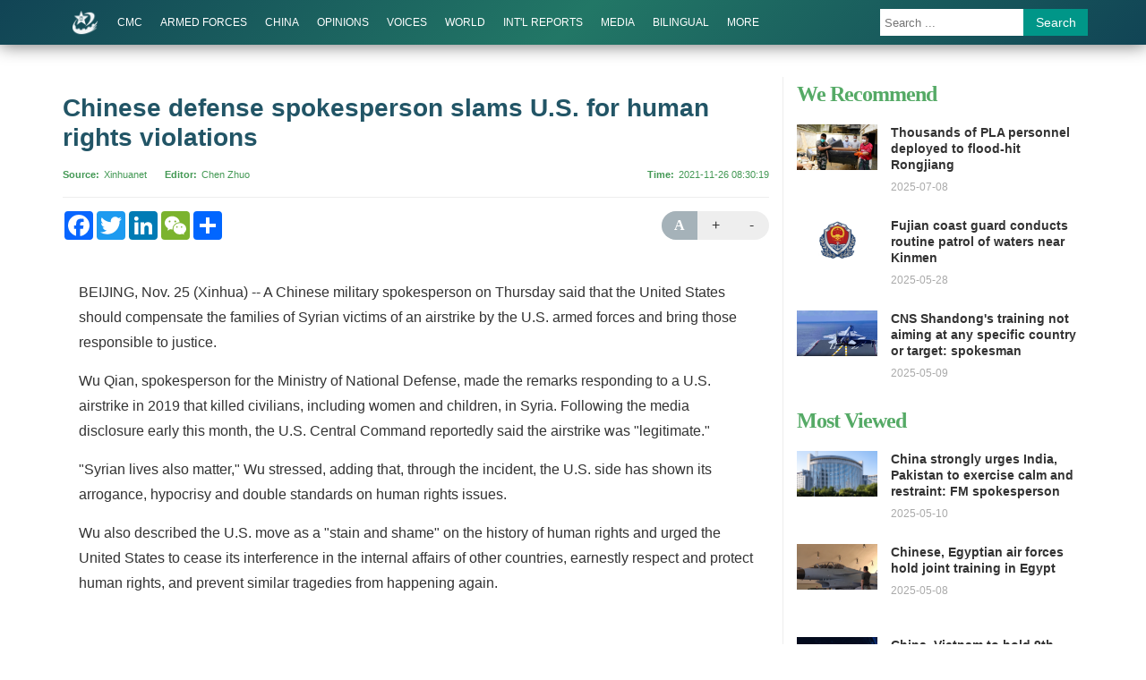

--- FILE ---
content_type: text/html
request_url: http://eng.chinamil.com.cn/VOICES/10110810.html
body_size: 8746
content:
 
<!doctype html>
<html lang="en">
<head>
    <meta charset="utf-8">
    <meta http-equiv="X-UA-Compatible" content="IE=edge">
	  <meta name="viewport" content="width=device-width, initial-scale=1, maximum-scale=1, user-scalable=no">
    <!-- 设置根目录路径 -->
    <meta id="domain" content="http://eng.chinamil.com.cn/material/">
    <!-- Set render engine for 360 browser -->
    <meta name="renderer" content="webkit">
    <!-- No Baidu Siteapp-->
    <meta http-equiv="Cache-Control" content="no-siteapp">
    <!-- Add to homescreen for Chrome on Android -->
    <meta name="mobile-web-app-capable" content="yes">
    <!--link rel="icon" sizes="192x192" href="http://eng.chinamil.com.cn/material/img/favicon.png"-->
    <!-- Add to homescreen for Safari on iOS -->
    <meta name="apple-mobile-web-app-capable" content="yes">
    <meta name="apple-mobile-web-app-status-bar-style" content="black">
	<!-- Add title for apple-mobile-web-app-title -->
	<meta name="apple-mobile-web-app-title" content="Military rescue forces rush to plane crash site"/>
	<!-- Tile icon for Win8 (180x180 + tile color) -->
    <meta name="msapplication-TileImage" content="=http://eng.chinamil.com.cn/material/img/favicon.png">
    <meta name="msapplication-TileColor" content="#FFFFFF">	
	<!-- Add Page Title -->
	<title>Chinese defense spokesperson slams U.S. for human rights violations - China Military</title>
	<!-- Add description and keyword-->
    <meta name="description" content="A Chinese military spokesperson on Thursday said that the United States should compensate the families of Syrian victims of an airstrike by the U.S. armed forces and bring those responsible to justice."/>
    <meta name="keywords" content="major">
	<link rel="stylesheet" href="http://eng.chinamil.com.cn/template/tenant207/t544/css/styles.css?v=1.0.6">
    <!--[if lt IE 10]>
    <script>var isltIE10 = true; </script>
    <![endif]-->
    <!--view-normal-->

    <!-- 统计详情 start-->
    <meta name="filetype" content="0" />
    <meta name="publishedtype" content="1" />
    <meta name="pagetype" content="1" />
    <meta name="catalogs" content="cbf-209793" id="node-id-path"/>
    <meta name="contentid" content="cbf-10110810" />
    <meta name="publishdate" content="2021-11-26"/>
    <meta name="author"  content="Chen Zhuo"/>
    <meta name="editor" content="Chen Zhuo"/>
    <meta name="reporter" content=""/>
    <!-- 统计详情 start-->

    <!-- 公共头部引入 -->
     <style>
  @font-face {
    font-family: 'icomoon';
    src: url('http://eng.chinamil.com.cn/material/fonts/icomoon.eot?v3lc3l');
    src: url('http://eng.chinamil.com.cn/material/fonts/icomoon.eot?v3lc3l#iefix') format('embedded-opentype'),
    url('http://eng.chinamil.com.cn/material/fonts/icomoon.woff?v3lc3l') format('woff'),
    url('http://eng.chinamil.com.cn/material/fonts/icomoon.svg?v3lc3l#icomoon') format('svg');
    font-weight: normal;
    font-style: normal;
  }
</style>
<link rel="icon" type="image/png" href='http://eng.chinamil.com.cn/favicon.ico'>
<script>
  // 判断shi是否是IE以下，是出现提示弹窗  对象不支持“prepend”属性或方法
  var temp = window.navigator.userAgent.toUpperCase()
  var charHead = temp.indexOf('MSIE')
  var charLast = temp.indexOf(';', charHead)
  var ieVersion = temp.substring(charHead, charLast)
  ieVersion = ieVersion.split(' ')[1]
  if (ieVersion < 11) {
    window.location.href = 'http://eng.chinamil.com.cn/ysym/Ibbgdtsy/index.html'
  }
  // document.write('<p style="margin: 0;padding: 10px 0;text-align: center;font-size: 16px;color: #333;background: #ececec">当前为试运行环境</p>')
</script>
<!--[if lt IE 9]>
<script src='http://eng.chinamil.com.cn/material/js/respond.min.js'></script>
<script src='http://eng.chinamil.com.cn/material/js/es5-sham.min.js'></script>
<script src='http://eng.chinamil.com.cn/material/js/es5-shim.min.js'></script>
<![endif]-->
<!-- make template id  558 name 公共头部引入 -->
<!-- make time 2023-05-19 08:03:59 -->
<!-- make template id  558 name 公共头部引入 -->

</head>
<body>
<!-- 头部 -->
    	<link rel="stylesheet" href="http://eng.chinamil.com.cn/material/css/comment.css?v=1.0.4">
<link rel="stylesheet" href="http://eng.chinamil.com.cn/template/tenant207/t543/css/header2.css">
  <div data-slot="articleNavigation">
   <div class="nav-main">
    <div class="container clearfix p-r-xs">
     	<a href="http://eng.chinamil.com.cn" class="brand">
            <img src="http://eng.chinamil.com.cn/template/tenant207/t543/img/brand.png" alt="ChinaMilitary" class="hidden-md-down">
            <svg width="30px" height="30px" viewBox="0 0 200 200" version="1.1" xmlns="http://www.w3.org/2000/svg"
             xmlns:xlink="http://www.w3.org/1999/xlink" id="chianmil-brand" class="visible-md-down">
             <g id="wall">
                <g>
                    <path fill="#FFF" d="M140.656,48.079c13.882,40.734-40.773,80.301-40.773,80.301c8.394-2.418,30.896-12.75,48.018-29.362
                        c20.779-20.167,34.943-48.188,23.107-64.704c-10.755-15.007-32.197-16.458-50.286-12.395c-18.232,4.1-33.069,13.774-33.069,13.774
                        C137.785,24.681,140.656,48.079,140.656,48.079z M200,87.54l-25.821,27.992l-7.247-9.635l-14.951,12.387l4.076,8.723
                        l-16.766,11.009l-5.888-8.257l-17.212,8.715l1.359,9.181l-16.763,6.883l-2.73-9.181l-21.756,2.752v12.445H59.109l-0.905-10.919
                        H41.894l-1.812,4.288c0,0-5.987-1.514-10.871-4.509c-2.594-1.59-4.321-4.709-5.888-7.305l3.168-7.559l-2.717-5.152l-0.532-3.719
                        l-1.443-2.345v-2.757l-5.807-1.836c0,0,0.927-10.997,5.701-21.105c5.179-10.965,13.95-21.11,13.95-21.11l-2.766-1.376
                        c0,0-70.514,67.508-5.008,104.62c62.367,35.336,162.777-31.663,163.075-38.546l-2.266-1.984l-12.692,10.394h-2.718l-17.214,8.872
                        l23.555-20.339l-0.319-4.206l11.458-11.086v-5.049l-25.497,20.188l-1.657-2.294l21.148-17.895l0.605-3.672l9.136-7.342
                        l-0.414-6.424l5.455-6.421L200,87.54z">
                    </path>
              </g>
           </g>
            <g id="star">
                <g>
                    <path fill="#FFF" d="M129.128,51.373H87.387L71.638,10L56.674,51.373H14.937l33.591,26.849l-12.326,40.527l35.436-25.25
                        l37.013,24.385L96.892,78.829L129.128,51.373z M75.558,52.291l3.097-2.262l4.317,3.679l-2.723,2.833c0,0-0.918,2.578,5.067,9.349
                        l-4.41,4.157c0,0-5.746-5.934-4.13-12.554l-0.562-0.661H61.103c0,0-1.3-1.396-1.783-4.819L75.558,52.291z M58.662,68.63
                        l1.409-2.831l1.785-4.536l0.094-1.796l2.815,0.76l1.783,0.189l1.69,0.847c0,0-3.901,10.911-10.421,9.44L58.662,68.63z
                        M81.75,84.126H59.32l-0.748-6.523l19.801,0.053l2.536-3.194l4.506,3.84C85.412,78.301,82.685,84.126,81.75,84.126z">
                    </path>
                </g>
          </g>
        </svg>
        </a>
        <a href="javascript:void(0);" id="btn-menu-toggle" class="btn-menu-toggle menuicon visible-md-down"><span></span></a>
        <h1 class="site-name visible-md-down">China Military</h1>
		<ul class="nav-bar m-l-md hidden-md-down">
			<li class="visible-md-down">
                <a href="http://eng.chinamil.com.cn" target="_self" class="">HOME</a>
            </li>
            <li class="dropdown">
                <!--单个栏目 CMC  -->
                <a href="http://eng.chinamil.com.cn/CMC/index.html" target="_self" class="">CMC</a>
                 <ul class="dropdown-menu">
                     <!-- News -->
                    <li><a href="http://eng.chinamil.com.cn/CMC/News_209224/index.html">News</a></li>
                    <!-- Departments -->
                    <li><a href="http://eng.chinamil.com.cn/CMC/Departments/index.html">Departments</a></li>

                </ul>
            </li>
            <li class="dropdown">     
                <!--单个栏目 armed-forces  -->
                <a href="http://eng.chinamil.com.cn/ARMEDFORCES/index.html" target="_blank" class="">ARMED FORCES   </a>

            </li>
            <li class="dropdown">
                <!--单个栏目 china-military -->
                <a href="http://eng.chinamil.com.cn/CHINA_209163/index.html" target="_blank" class="">CHINA</a>
                <ul class="dropdown-menu">
                    <!-- Top Stories -->
                    <li><a href="http://eng.chinamil.com.cn/CHINA_209163/TopStories_209189/index.html">Top Stories</a></li> 
                    <!-- Exchanges -->
                    <li><a href="http://eng.chinamil.com.cn/CHINA_209163/Exchanges/index.html">Exchanges</a></li>
                    <!-- Exercises -->
                    <li><a href="http://eng.chinamil.com.cn/CHINA_209163/Exercises/index.html">Exercises</a></li> 
                    <!-- Weaponry Equipment   -->
                    <li><a href="http://eng.chinamil.com.cn/CHINA_209163/WeaponryEquipment/index.html">Weaponry Equipment</a></li> 
                    <!-- MOOTW -->
                    <li><a href="http://eng.chinamil.com.cn/CHINA_209163/MOOTW/index.html">MOOTW</a></li>  
                    <!-- Features-->
                    <li><a href="http://eng.chinamil.com.cn/CHINA_209163/Features_209191/index.html">Features</a></li>   
                    <!-- Special Reports -->
                    <li><a href="http://eng.chinamil.com.cn/CHINA_209163/SpecialReports_209190/index.html">Special Reports</a></li>
                    <!-- Other -->
                    <li><a href="http://eng.chinamil.com.cn/CHINA_209163/Other/index.html">Other</a></li>                                                                                
                </ul>
            </li>
            <li>
                <!--单个栏目 options  -->
                <a href="http://eng.chinamil.com.cn/OPINIONS_209196/index.html" target="_blank" class="">OPINIONS</a>
            </li>
            <li class="dropdown">
                <!--单个栏目 voices  -->
                <a href="http://eng.chinamil.com.cn/VOICES/index.html" target="_blank" class="">VOICES</a>
                <ul class="dropdown-menu">
                      <!-- Ministry of National Defense -->
                      <li><a href="http://eng.chinamil.com.cn/VOICES/MinistryofNationalDefense_209794/index.html">Ministry of National Defense</a></li>
                      <!-- Military Services -->
                      <li><a href="http://eng.chinamil.com.cn/VOICES/MilitaryServices/index.html">Military Services</a></li> 
                      <!-- Ministry of Foreign Affairs -->
                      <li><a href="http://eng.chinamil.com.cn/VOICES/MinistryofForeignAffairs/index.html">Ministry of Foreign Affairs</a></li>   
                      <!-- Other Sources-->
                      <li><a href="http://eng.chinamil.com.cn/VOICES/OtherSources/index.html">Other Sources</a></li>
                </ul>
            </li>
            <li class="dropdown">
                <!--单个栏目 world-military  -->
                <!-- WORLD -->
                <a href="http://eng.chinamil.com.cn/WORLD_209198/index.html" target="_blank" class="">WORLD</a>
                <ul class="dropdown-menu">
                    <!-- World Military News -->
                    <li><a href="http://eng.chinamil.com.cn/WORLD_209198/WorldMilitaryNews/index.html">World Military News</a></li>
                    <!-- World Military Analysis                                                                                 -->
                    <li><a href="http://eng.chinamil.com.cn/WORLD_209198/WorldMilitaryAnalysis/index.html">World Military Analysis</a></li>
                </ul>
            </li>
            <li class="dropdown">
                <!--单个栏目 international-reports  -->
                <a href="http://eng.chinamil.com.cn/INTERNATIONALREPORTS_209193/index.html" target="_self" class="">INT'L REPORTS</a>
                <ul class="dropdown-menu">
                	<li>
                    <!--单个栏目 Int'l Media Reports on China  -->
                    	<a href="http://eng.chinamil.com.cn/INTERNATIONALREPORTS_209193/InternationalMediaReportsonChina/index.html" target="_self" class="">Int'l Media Reports on China</a>
                    </li>
                    <li>
                    <!--单个栏目 Int'l Militaries Reports on China -->
                    	<a href="http://eng.chinamil.com.cn/INTERNATIONALREPORTS_209193/InternationalMilitariesReportsonChina/index.html" target="_self" class="">Int'l Militaries Reports on China</a>
                    </li>
                </ul>
            </li>
                <li class="dropdown">
                    <!--单个栏目 media  -->
                    <a href="http://eng.chinamil.com.cn/MEDIA/index.html" target="_blank" class="">MEDIA</a>
                    <ul class="dropdown-menu">
                        <!-- Photos World -->
                    <li><a href="http://eng.chinamil.com.cn/MEDIA/PhotosChina/index.html">Photos China</a></li> 
                    <!-- Photos World-->
                    <li><a href="http://eng.chinamil.com.cn/MEDIA/PhotosWorld/index.html">Photos World</a></li>     
                    <!-- Videos-->
                    <li><a href="http://eng.chinamil.com.cn/MEDIA/Videos/index.html">Videos                  </a></li>                                                                                
                    </ul>
            </li>
                <li class="dropdown">
                    <!--单个栏目 bilingual   -->
                    <a href="http://eng.chinamil.com.cn/BILINGUAL/index.html" target="_blank" class="">BILINGUAL</a>
                <ul class="dropdown-menu">
                    <!-- News -->
                    <li><a href="http://eng.chinamil.com.cn/BILINGUAL/News_209203/index.html">News</a></li>  
                    <!-- Opinions-->
                    <li><a href="http://eng.chinamil.com.cn/BILINGUAL/Opinions_209205/index.html">Opinions</a></li> 
                    <!-- Photos-->
                    <li><a href="http://eng.chinamil.com.cn/BILINGUAL/Photos_209204/index.html">Photos</a></li>                                                                                
                </ul>
            </li>
            <li class="hidden">
            <!--单个栏目 SOCIETY    -->
                <a href="http://eng.chinamil.com.cn/SOCIETY/index.html" target="_self" class="">SOCIETY</a>
            </li>
             <li class="dropdown">
                   <a href="javascript:">MORE</a>
                <ul class="dropdown-menu">
                    <!-- Special Reports -->
                   <li><a href="javascript:;">Special Reports</a></li>
                   <!-- Documents/Publications  -->
                   <li><a href="http://eng.chinamil.com.cn/DOCUMENTSPUBLICATIONS/index.html">DOCUMENTS PUBLICATIONS</a></li>
                </ul>
            </li>
        </ul>
        
        <div class="search visible-lg">
        <form action="http://eng.chinamil.com.cn/ysym/s/index.html" class="pull-right hidden-xs" target="_blank">
			<input type="text"
            name="keyword"
            class="search-txt"
            placeholder="Search ..."
            autocomplete="off">
            <input type="hidden"
            id="searchfield"
            name="searchfield"
            value="TITLE">
            <input type="hidden" name="indexsearch" value="1" />
            <button type="submit" class="btn btn-info">Search</button>
        </form>
        
        </div>
		<a href="http://eng.chinamil.com.cn/ysym/s/index.html" class="btn btn-search btn-sm m-t-xs float-right visible-md">Search</a>
	</div>
  </div>
</div>

<!-- make template id  543 name 部分二级页-头部 -->
<!-- make time 2025-06-03 08:04:27 -->
<!-- make template id  543 name 部分二级页-头部 -->


<div class="page">
  <div class="container">
    <div class="row">
      <div class="col-md-7-10">
        <div class="breadcrumb">
          <!-- 面包屑导航 -->
          
        </div>
        <div class="article-header">
          <div class="title">
            <!--引题-->
                        <!--标题信息-->
            <h1>Chinese defense spokesperson slams U.S. for human rights violations</h1>
            <!--副标题  -->
                      </div>            
          <div class="pub-info">
            <dl class="float-left">
                            <dt>Source</dt><dd><a href="">Xinhuanet</a></dd>
                                          <dt>Editor</dt><dd>Chen Zhuo</dd>
                          </dl>
              <dl class="float-right">
                                 <dt>Time</dt><dd>2021-11-26 08:30:19</dd>
                              </dl>
          </div>
        </div>
        <div class="article-content" id="article-content">
                <div class="toolbox hidden-xs">
                  <!--div class="disqus_count"><a href="url#disqus_thread"></a></div-->
                    <!-- 分享组件 由addthis换为addtoany-->
                    <div class="addthis_sharing_toolbox">
                        <div class="a2a_kit a2a_kit_size_32 a2a_default_style">
                            <a class="a2a_button_facebook"></a>
                            <a class="a2a_button_twitter"></a>
                            <a class="a2a_button_linkedin"></a>
                            <a class="a2a_button_wechat" ></a> 
                            <a class="a2a_dd" href="https://www.addtoany.com/share"></a>
                       </div>
                    </div>
                    <!-- /分享组件 -->
                    <!-- 调节字体大小 -->
                    <div class="text" id="font-size">
                      <a href="javascript:;" class="reset">A</a>
                      <a href="javascript:;" class="plus">+</a>
                      <a href="javascript:;" class="minus">-</a>
                    </div>
                </div>
                <div class="content">
                      <div id="mediaurl"><!--mediaurl-->
                </div>                
                <div id="wxsimgbox">
                                     <!-- <img id="wxsimg" src="" border="0" width="0" height="0"> -->
                                  </div>
                
                <!--文章正文-->
                <div class="row m-t-list" id="main-news-list">
                    <!--HTMLBOX-->
                                            <!-- 新闻类型 -->
                        <p style="MARGIN: 0px 3px 15px">BEIJING, Nov. 25 (Xinhua) -- A Chinese military spokesperson on Thursday said that the United States should compensate the families of Syrian victims of an airstrike by the U.S. armed forces and bring those responsible to justice.</p>
<p style="MARGIN: 0px 3px 15px">Wu Qian, spokesperson for the Ministry of National Defense, made the remarks responding to a U.S. airstrike in 2019 that killed civilians, including women and children, in Syria. Following the media disclosure early this month, the U.S. Central Command reportedly said the airstrike was "legitimate."</p>
<p style="MARGIN: 0px 3px 15px">"Syrian lives also matter," Wu stressed, adding that, through the incident, the U.S. side has shown its arrogance, hypocrisy and double standards on human rights issues.</p>
<p style="MARGIN: 0px 3px 15px">Wu also described the U.S. move as a "stain and shame" on the history of human rights and urged the United States to cease its interference in the internal affairs of other countries, earnestly respect and protect human rights, and prevent similar tragedies from happening again.</p>
<p>
</p><p align="center">

</p>


                                        <!--HTMLBOX-->
                 </div> 
                   <!-- 分页dom -->
                    <div class="more-page" id="displaypagenum"></div>
                    <div id="loadNextPageBtn" data-CurrentPage="1" class="loadNextPageBtn" ></div>
                </div>
            <!--applink-->
            <div class="icon-box">
                <ul class="list-unstyled SSapp m_ul">
                    <li class="app_link">
                        <a href="https://x.com/ChinaBugle?t=mn8JwkaUY_OGnvfW5pI4OA&s=09" target="_blank" class="icon_X">
                            <img src="http://eng.chinamil.com.cn/template/tenant207/t544/img/01.png" alt=""/>
                        </a>
                    </li>
                    <li class="app_link">
                        <a href="https://youtube.com/@chinabugle?si=j7IqU9yTA1u8vwrK" target="_blank" class="icon_youtube">
                            <img src="http://eng.chinamil.com.cn/template/tenant207/t544/img/02.png" alt=""/>
                        </a>
                    </li>
                    
                    <li class="app_link">
                        <a href="https://www.instagram.com/china_bugle?igsh=dXlhaWpmMWRyaDh6" target="_blank" class="icon_ins">
                            <img src="http://eng.chinamil.com.cn/template/tenant207/t544/img/04.png" alt=""/>
                        </a>
                    </li>
                    <li class="app_link">
                        <a target="_blank" class="icon_meta">
                            <img src="http://eng.chinamil.com.cn/template/tenant207/t544/img/05.png" alt=""/>
                        </a>
                    </li>
                </ul>  
            </div>
            <!--/applink-->
        </div>
        <div class="article-content">
        	<div class="toolbox visible-xs">
                <!-- 分享组件 由addthis换为addtoany-->
                <div class="addthis_sharing_toolbox">
                     <div class="a2a_kit a2a_kit_size_32 a2a_default_style">
                            <a class="a2a_button_facebook"></a>
                            <a class="a2a_button_twitter"></a>
                            <a class="a2a_button_linkedin"></a>
                            <a class="a2a_button_wechat" ></a> 
                            <a class="a2a_dd" href="https://www.addtoany.com/share"></a>
                       </div>
                </div>
            </div>
            <div id="ArticleRelation" class="relation">
                <h2>Related News</h2>
                <ul class="relation-list">
                  <!-- AdvRelatedContentLinks -->
                </ul>              
            </div>
        </div>
        <!--div class="disqus m-t-lg relation">
          <h2>Comments</h2>
          <div id="disqus_thread"></div>
        </div-->
      </div>
      <!-- 右侧内容 -->
      <div class="col-md-3-10 sidebar hidden-md-down">
       <div class="side-title">
    <h2>We Recommend</h2>					
</div>
<ul class="side-news-list m-t">
        <li>        
        <div class="pic">
            <a href="http://eng.chinamil.com.cn/SIDEBAR/WeRecommend/16395950.html" alt="Thousands of PLA personnel deployed to flood-hit Rongjiang">
                <img src="/SIDEBAR/WeRecommend/_attachment/2025/07/08/16395950_34c927b4bd1a37c5c8687ddd4c9edee8.png" border="0">
            </a>        
        </div>        
        <h4 class="title">
            <a href="http://eng.chinamil.com.cn/SIDEBAR/WeRecommend/16395950.html">Thousands of PLA personnel deployed to flood-hit Rongjiang</a>        
        </h4>        
        <div class="time">2025-07-08</div>    
    </li>
        <li>        
        <div class="pic">
            <a href="http://eng.chinamil.com.cn/SIDEBAR/WeRecommend/16388487.html" alt="Fujian coast guard conducts routine patrol of waters near Kinmen">
                <img src="/SIDEBAR/WeRecommend/_attachment/2024/07/29/16388487_26b9a4c9c4b2350dbfd17b2aaeaac4dd.png" border="0">
            </a>        
        </div>        
        <h4 class="title">
            <a href="http://eng.chinamil.com.cn/SIDEBAR/WeRecommend/16388487.html">Fujian coast guard conducts routine patrol of waters near Kinmen</a>        
        </h4>        
        <div class="time">2025-05-28</div>    
    </li>
        <li>        
        <div class="pic">
            <a href="http://eng.chinamil.com.cn/SIDEBAR/WeRecommend/16384981.html" alt="CNS Shandong's training not aiming at any specific country or target: spokesman">
                <img src="/SIDEBAR/WeRecommend/_attachment/2025/05/09/16384981_6a7650208b03870cc6302b813c873a1e.png" border="0">
            </a>        
        </div>        
        <h4 class="title">
            <a href="http://eng.chinamil.com.cn/SIDEBAR/WeRecommend/16384981.html">CNS Shandong's training not aiming at any specific country or target: spokesman</a>        
        </h4>        
        <div class="time">2025-05-09</div>    
    </li>
    </ul>

<div class="side-title">
    <h2>Most Viewed</h2>
</div>
<ul class="side-news-list m-t">
        <li>        
        <div class="pic">
            <a href="http://eng.chinamil.com.cn/SIDEBAR/MostViewed/16385318.html" alt="China strongly urges India, Pakistan to exercise calm and restraint: FM spokesperson">
                <img src="/SIDEBAR/MostViewed/_attachment/2024/12/05/16385318_4661d635489a0d3b3e7b0634de3aa3ca.png" border="0">
            </a>        
        </div>        
        <h4 class="title">
            <a href="http://eng.chinamil.com.cn/SIDEBAR/MostViewed/16385318.html">China strongly urges India, Pakistan to exercise calm and restraint: FM spokesperson</a>        
        </h4>        
        <div class="time">2025-05-10</div>    
    </li>
        <li>        
        <div class="pic">
            <a href="http://eng.chinamil.com.cn/SIDEBAR/MostViewed/16384921.html" alt="Chinese, Egyptian air forces hold joint training in Egypt">
                <img src="/SIDEBAR/MostViewed/_attachment/2025/05/08/16384921_64d6c41d06c82f9c3693bf809a0477e6.png" border="0">
            </a>        
        </div>        
        <h4 class="title">
            <a href="http://eng.chinamil.com.cn/SIDEBAR/MostViewed/16384921.html">Chinese, Egyptian air forces hold joint training in Egypt</a>        
        </h4>        
        <div class="time">2025-05-08</div>    
    </li>
        <li>        
        <div class="pic">
            <a href="http://eng.chinamil.com.cn/SIDEBAR/MostViewed/16379990.html" alt="China, Vietnam to hold 9th border defense friendship exchange">
                <img src="/SIDEBAR/MostViewed/_attachment/2025/04/11/16379990_6dbfcfdb45442fbe8666b99705e3a568.jpg" border="0">
            </a>        
        </div>        
        <h4 class="title">
            <a href="http://eng.chinamil.com.cn/SIDEBAR/MostViewed/16379990.html">China, Vietnam to hold 9th border defense friendship exchange</a>        
        </h4>        
        <div class="time">2025-04-11</div>    
    </li>
    </ul>

<div class="side-title">
    <h2>Photos</h2>
</div>
<ul class="side-news-list m-t">
        <li>        
        <div class="pic">
            <a href="http://eng.chinamil.com.cn/BILINGUAL/Photos_209204/16409306.html" alt="PLAN hospital ship Silk Road Ark sets sail for Mission Harmony 2025">
                <img src="/BILINGUAL/Photos_209204/_attachment/2025/09/12/16409306_90397adc7959a40988c937606d7128f4.jpg" border="0">
            </a>        
        </div>        
        <h4 class="title">
            <a href="http://eng.chinamil.com.cn/BILINGUAL/Photos_209204/16409306.html">PLAN hospital ship Silk Road Ark sets sail for Mission Harmony 2025</a>        
        </h4>        
        <div class="time">2025-09-12</div>    
    </li>
        <li>        
        <div class="pic">
            <a href="http://eng.chinamil.com.cn/BILINGUAL/Photos_209204/16401957.html" alt="J-10 fighters engage in round-the-clock flight training">
                <img src="/BILINGUAL/Photos_209204/_attachment/2025/08/11/16401957_95eeece556cf322a269b1221fc9e65b8.jpg" border="0">
            </a>        
        </div>        
        <h4 class="title">
            <a href="http://eng.chinamil.com.cn/BILINGUAL/Photos_209204/16401957.html">J-10 fighters engage in round-the-clock flight training</a>        
        </h4>        
        <div class="time">2025-08-11</div>    
    </li>
        <li>        
        <div class="pic">
            <a href="http://eng.chinamil.com.cn/BILINGUAL/Photos_209204/16401391.html" alt="Self-propelled mortar howitzer opens fire in training">
                <img src="/BILINGUAL/Photos_209204/_attachment/2025/08/08/16401391_0a0a7f385a7c751b444b94ba9a1c8563.jpg" border="0">
            </a>        
        </div>        
        <h4 class="title">
            <a href="http://eng.chinamil.com.cn/BILINGUAL/Photos_209204/16401391.html">Self-propelled mortar howitzer opens fire in training</a>        
        </h4>        
        <div class="time">2025-08-10</div>    
    </li>
    </ul>

<!-- make template id  547 name 列表页 - 右侧栏 -->
<!-- make time 2025-10-19 22:19:25 -->
<!-- make template id  547 name 列表页 - 右侧栏 -->

      </div>
    </div>
  </div>
</div>

<!-- <div class="menu-cover btn-menu-toggle"></div> -->

<!--页脚-->
 
<link rel="stylesheet" href="http://eng.chinamil.com.cn/template/tenant207/t546/css/footer2.css">
 <div data-slot="articleFooter">
   <div class="footer m-t-lg" id="pageFooter">
      <div class="container text-center"> <small>Copyright @China Military. All rights reserved.</small>
          <div class="hidden-xs"> 
          		<small>Reproduction in whole or in part without permission is prohibited.</small> <br>
          </div>
      </div>
    </div>
   </div>
<!-- make template id  546 name 部分二级页-底部 -->
<!-- make time 2023-05-19 08:03:59 -->
<!-- make template id  546 name 部分二级页-底部 -->

<!--/页脚-->

<!-- 移动端快速看图 -->
<div id="hide">
    <div class="content">
     <div class="touchslider touchslider-focus swiper-img" data-scale="0.4">
        <div class="touchslider-position position"></div>
        <div class="touchslider-viewport ">
          <div id="swiperBox">
				
          </div>
        </div>
        <div class="touchslider-prev-next">
            <span class="touchslider-prev icon-arrow-left"></span>
            <span class="touchslider-next icon-arrow-right"></span>
        </div>
    </div>   
    <span>back</span>
</div>
<div id="hideData" page_count="1" page_pageno="1" page_filename='10110810'  page_ext="html"></div>
<script src="http://eng.chinamil.com.cn/template/tenant207/t544/js/modscript.js"></script>
<script src="http://eng.chinamil.com.cn/material/js/menu2.js"></script>

<script src='http://eng.chinamil.com.cn/material/js/fenye.js'></script>
    <link rel="stylesheet" href="http://eng.chinamil.com.cn/material/css/fenye.css">
      <script>
       
        /**
         * pageCount:页面总数
         * url：页面部分请求链接
         * url_file：页面的后缀名
         * lmno：栏目文章总条数
         * _type：fenye: pc分页 移动端点击加载   scroll: pc 手机 滚动加载更多 
         * isDetail：'detial':表示详情页正文，为空表示栏目列表
         * */
        function createManuscriptPageHTML( 
            pageCount, 
            pageno, 
            url, 
            url_file, 
            lmno, 
            _type, 
            isDetail 
        ){
            createPageHTML(pageCount,pageno,url,url_file,lmno,_type,isDetail);
        };
        createManuscriptPageHTML(
          '1',
          '1',
          '10110810',
          'html',
          '',
          'fenye',
          'detail'
        );
       
      </script>
<script src="http://eng.chinamil.com.cn/material/js/wxs-1.0.0.js"></script>
<!--分享 addtoany-->
<script src="http://eng.chinamil.com.cn/material/js/addtoany.js"></script>
<!-- 公共底部引入 -->
<script src="http://eng.chinamil.com.cn/material/js/jquery.s2t.js"></script>
<script src="http://eng.chinamil.com.cn/material/js/wxs-1.0.0.js"></script>
<script>
    window.onload = function () {
        // 统计代码
        // 正式：https://rmt-zuul.81.cn
        // 测试：https://zuul.cbf.k8s01.tikrnews.com:9000
        var channel_classify_idE = $("meta[name='catalogs']");
        var article_idE = $("meta[name='contentid']");
        var param = ''
        var channel_classify_id = ''
        var article_id = ''
        if (channel_classify_idE.length > 0) {
            channel_classify_id = channel_classify_idE.attr('content').replace('cbf-', '')
            param += '&channel_classify_id=' + channel_classify_id
        }
        if (article_idE.length > 0) {
            article_id = article_idE.attr('content').replace('cbf-', '')
            param += '&art_id=' + article_id
        }
        $.ajax({
            url: 'https://rmt-zuul.81.cn/api-traffic/web/pollAll?host=' + window.location.host + param,
            type: 'GET',
            success: function (res) {
            console.log('执行点击量监控')
            },
            error: function (error) {},
        })

        // 统计代码
        $.ajax({
            url:
            'https://rmt-zuul.81.cn/api-traffic/web/poll?u=' + window.location.href,
            type: 'GET',
            success: function (res) {
            console.log('执行点击量监控')
            },
            error: function (error) {},
        })
        if ($('.bdsharebuttonbox').length > 0) {
            $('.bdsharebuttonbox a').on('click', function () {
            // 分享代码
            $.ajax({
                url:
                'https://rmt-zuul.81.cn/api-traffic/web/share?u=' +
                window.location.href,
                type: 'GET',
                success: function (res) {
                console.log('执行分享量监控')
                },
                error: function (error) {},
            })
            })
        }
    }
  
</script>
<!-- make template id  824 name 公共底部引入 -->
<!-- make time 2024-02-01 15:11:06 -->
<!-- make template id  824 name 公共底部引入 -->

</body>
</html>
<!-- make template id  544 name view-normal -->
<!-- make time 2025-08-07 16:02:12 -->
<!-- make template id  544 name view-normal -->

--- FILE ---
content_type: text/css
request_url: http://eng.chinamil.com.cn/template/tenant207/t544/css/styles.css?v=1.0.6
body_size: 2645
content:
@charset "UTF-8";
#displaypagenum {
	overflow:hidden;
	padding-top:30px;
	line-height:22px
}
#displaypagenum p {
	padding-bottom:0
}
#displaypagenum span.page,#displaypagenum a,#displaypagenum a.next {
	padding:6px 12px;
	height:28px;
	background:#055;
	color:#FFF;
	text-decoration:none;
	font-weight:bolder;
	line-height:28px
}
#displaypagenum a,#displaypagenum a.next {
	background:#f3f3f3;
	color:#333;
	font-weight:normal
}
#displaypagenum a:hover {
	background:#277;
	color:#FFF
}

/**/
#article-content hr {
    margin-top: 20px!important;
    margin-bottom: 20px!important;
    border-color: #ddd!important;
    border-width: 1px 0 0 0!important;
    border-style: solid!important;
    display: block;
}

.loadNextPageBtn{
    margin: 0 -15px;
}
.fenye-more small.pageNum {
    float: left;
    margin-top: -20px;
}

@media (max-width: 767px) {
.fenye-more{
    display: block !important;
}
}

/* 正文 */
.page { margin-top: 36px; }
@media (max-width: 960px) {
	.page {margin-top: 15px;}
	#displaypagenum { display: none; }
}

.article-header { border-bottom: 1px solid #EEE;    clear: left;}
.article-header .title { margin: 15px 0; }
.article-header .title h1 { 
    margin: 5px 0;
    font-size: 28px;
    line-height: 1.2em;
    font-weight: bold;
    color: #256;
}
.article-header .title .pre-title, .article-header .title .sub-title { font-size: 16px; color: gray; }
.article-header .pub-info { margin: 15px 0; font-size: 80%; }
.article-header .pub-info:before, .article-header .pub-info:after { content: " "; display: table; }
.article-header .pub-info:after { clear: both; }
.article-header .pub-info dl{ margin:0;}
.article-header .pub-info dd, .article-header .pub-info dt, .article-header .pub-info dd a{ float: left; color: #495; }
.article-header .pub-info dd a:hover{color:#F42;}
.article-header .pub-info dt { margin-right: 5px; }
.article-header .pub-info dt:after { content: ":"; float: right; }
.article-header .pub-info dd { margin-right: 20px; }
.article-header .pub-info dl.float-right dd{ margin-right:0;}

@media (max-width: 760px) { .article-header { border-bottom: 1px solid #EEE; }
  .article-header .title h1 { font-size: 24px; }
  .article-header .title .pre-title, .article-header .title .sub-title { font-size: 14px; color: gray; }
  .article-header .pub-info { margin: 15px 0; font-size: 80%; overflow: hidden;}
  .article-header .pub-info:before, .article-header .pub-info:after { content: " "; display: table; }
  .article-header .pub-info:after { clear: both; }
  .article-header .pub-info dd, .article-header .pub-info dt { float: left; color: #495; }
  .article-header .pub-info dt { margin-right: 10px; clear: left; width: 5em; }
  .article-header .pub-info dd { margin-right: 20px; }
}
@media (max-width: 410px) { 
	.pub-info dl{ float:left !important;width: 100%;}
	
}
/* font-family: Arial, sans-serif; */
.article-content { font-size: 16px; line-height: 1.5; vertical-align: baseline; }

.article-content .attach {display:none;}
.article-content .attach .slider { position: relative; background: #333; margin: 30px 80px; }

.article-content .attach .slider .position { position: absolute; width: 80px; height: 40px; left: -80px; top: 0; background: #495; line-height: 40px; color: #FFF; text-align: center; }

.article-content .attach .slider .viewport { height: 360px; }

.article-content .attach .slider .nav { height: 40px; }

.article-content .content { padding: 30px; position: relative; }

.article-content .content center{font-size:0.8em; margin-top:10px;}
.article-content .content p { margin-bottom: 1.25em;}
.article-content .content strong { font-weight:bold;}

.article-content .content img { max-width: 100%;}

@media (max-width: 1200px) { .article-content .content { padding: 30px 15px; } }

@media (max-width: 760px) { 
    .article-content .content { padding: 30px 0; } 
    .article-content { font-size: 14px;}
}

.sidebar { border-left: 1px solid #eee; }

.sidebar h2 { font-size: 24px; color: #5A6; font-weight: 700; margin-top: 0; margin-bottom: 0.6em; letter-spacing: -1px;    font-family: 'Century Gothic','microsoft yahei'; }

.side-news-list { list-style: none; padding: 0; margin: 0; }

.side-news-list li { margin-bottom: 1em; }

.side-news-list li:before, .side-news-list li:after { content: " "; display: table; }

.side-news-list li:after { clear: both; }

.side-news-list li .pic { margin-right: 15px; width: 90px; height: 90px; overflow: hidden; float: left; }

.side-news-list li .title { line-height: 18px; font-size: 14px; font-weight: 700; margin: 0; }

.side-news-list li .time { color: #AAA; font-size: 12px; vertical-align: baseline; margin-top: 4px; }

/* .breadcrumb a { padding-right: 10px;} */



/*toolbox*/
.toolbox { padding:15px 0;overflow: hidden;}
.toolbox:after{content:""; clear:both; display:block;}
/*评论*/
.toolbox .disqus_count{float:left; height:32px; line-height:32px;padding-right: 10px; border-right: 2px solid #EEE; margin-right: 10px;}
.toolbox .disqus_count a{color:#FFF; display:block; border-radius:16px; background: #009688;font-size:12px; padding:0 16px; transition: all 0.3s;}
.toolbox .disqus_count a:hover{background: #495;}
/*分享*/
.toolbox .addthis_sharing_toolbox{float: left;}
.toolbox .addthis_sharing_toolbox a .at-icon-wrapper{ border-radius:50%;}
/*字号*/
.toolbox .text { float:right; background:#EEE; height:32px; line-height:32px; border-radius:16px; overflow:hidden;}

.toolbox .text a.reset{background: #a5b2b9; font-family: -webkit-pictograph,Arial; font-weight:bolder; color:#FFF;}
.toolbox .text a{float:left; width:40px; height:32px; line-height:32px; overflow:hidden; text-align:center;transition: all 0.3s;}
.toolbox .text a:hover{ background:#e2e6e8;}


/*相关稿件*/
.relation {	border-top:1px solid #eee;}
.relation h2{ font-size: 24px; color: #5A6; font-weight: 700; margin-top: 0; margin-bottom: 0.6em; letter-spacing: -1px;    font-family: 'Century Gothic','microsoft yahei'; }
.relation .relation-list {line-height:1.8rem}
.relation .relation-list span{ margin-left:2em; font-size:0.8em; color:#888;}

#wxsimgbox,#mediaurl{ display:none;}
#example_video{ background:#000;}

/*图片描述*/
.description{font-size:.8em;}
/*图片描述*/

/* 移动端查看快图 */


#hide{display: none;}
#hide.active{position: fixed;left: 0;bottom:0;top:0;right: 0;background: #000; z-index:999;height:100%;overflow-y:hidden;}
#hide span{position: absolute;right: 0;top: 0px;font-size: 16px;background:#d43;
     color: #fff;font-weight: 800;     padding:.2em .5em;     line-height: 1.5em;
 }
 #hide img{
	display: block;
	margin: 0 auto;
	width: 100%;
	/* position: absolute;
	left: 0;
	right: 0;
	top: 50%;
	bottom: 0;
	transform: translateY(-50%); */
 }
  .pinch-zoom-container{
     overflow: hidden;
    position: absolute!important;
    left: 0px;
    top: 0px;
    bottom: 0px;
    right: 0px;
    height: 100%!important;
 }
 .pinch-zoom-container .content{
   width: 100%;
   height: 100%;
 }
 /* 图片切换 */
.swiper-img {
  width: 100%;
  height: 100%;
}
.swiper-img a{
  width: 100%;
  height: 100%;
  display: block;
  position: relative;
}
.swiper-img .touchslider-viewport{
  width: 100%;
  height: 100%;
}
.swiper-img .touchslider-item {
  width: 100%;
  height: 100%;
  top:0;
}
.swiper-img img{
  width: 100%;
  height: auto;
  position: absolute;
  top:50%;
  transform: translateY(-50%);
}
.swiper-img .position{
  position: absolute;
  bottom: 20px;
  left:50%;
  transform: translateX(-50%);
  color: #fff;
}
.swiper-img .text-hide{
  opacity: 0;
}

/* 图片切换end */

video.cm-video{
  width:100%;
}
.ueditor-paragraph-video video{
  width: 100%;
}
/* 兼容新编辑器保持喝旧的编辑器一样样式效果 */
.ueditor-paragraph-img {
    margin: 0!important;
    font-size: 0;
}
.ueditor-text-tushuo {
    margin-top: 10px!important;
    margin-bottom: 10px!important;
}
.ueditor-paragraph-video {
    margin: 0!important;
    font-size: 0;
}

.breadcrumb { border-bottom: 1px solid #eee; float: left; margin: 0; }

.breadcrumb a { color: #888; line-height: 2em; }

.breadcrumb a:hover { color: #f42; }

/*Applink*/
.m_ul{
    margin: 0;
}
.icon-box{
    overflow: hidden;
    background-image:url(../img/f.png);
    background-repeat:no-repeat;
    background-position-y: 40px;
    background-position-x: 0;
    padding-bottom: 26px;
    width: 252px;
}
.icon-box .SSapp{
    padding-top: 15%;
    float: right;
}
.app_link {
    display: inline-block;
    margin-bottom: 0;
    vertical-align: top;
}
.app_link a {
    color: #A09494;
    display: block;
    margin-left: 10px;
    line-height: 1.5em;
    transition: all linear .3s;
    -moz-transition: all linear .3s;
    -o-transition: all linear .3s;
    -webkit-transition: all linear .3s;
}
.app_link a:hover {
    transform: translateY(-5px);
    -moz-transform: translateY(-5px);
    -ms-transform: translateY(-5px);
    -webkit-transform: translateY(-5px);
}
.app_link a img {
    display: block;
}
.app_link h4 {
    font-size: 10px;
    margin: 0;
    color: #276;
    position: relative;
}

/*Applink*/

--- FILE ---
content_type: text/css
request_url: http://eng.chinamil.com.cn/material/css/comment.css?v=1.0.4
body_size: 4388
content:
@charset "UTF-8";
/**  cmui version:1.6.2 */
/*鍝嶅簲宸ュ叿*/
.visible-xs, .visible-xs-up, .visible-xs-down, .visible-sm, .visible-sm-up, .visible-sm-down, .visible-md, .visible-md-up, .visible-md-down, .visible-lg, .visible-lg-up, .visible-lg-down { display: none; }

/* 鍗曞尯闂� */
@media (max-width: 767px) { .visible-xs { display: block; } }

@media (min-width: 768px) and (max-width: 959px) { .visible-sm { display: block; } }

@media (min-width: 960px) and (max-width: 1199px) { .visible-md { display: block; } }

@media (min-width: 1200px) { .visible-lg { display: block; } }

/* 澶氬尯闂� UP */
@media (min-width: 767px) { .visible-xs-up { display: block; } }

@media (min-width: 959px) { .visible-sm-up { display: block; } }

@media (min-width: 1199px) { .visible-md-up { display: block; } }

@media (min-width: 1200px) { .visible-lg-up { display: block; } }

/* 澶氬尯闂� DOWN */
@media (max-width: 1px) { .visible-xs-down { display: block; } }

@media (max-width: 768px) { .visible-sm-down { display: block; } }

@media (max-width: 960px) { .visible-md-down { display: block; } }

@media (max-width: 1200px) { .visible-lg-down { display: block; } }

/* 鍗曞尯闂� */
@media (max-width: 767px) { .hidden-xs { display: none; } }

@media (min-width: 768px) and (max-width: 959px) { .hidden-sm { display: none; } }

@media (min-width: 960px) and (max-width: 1199px) { .hidden-md { display: none; } }

@media (min-width: 1200px) { .hidden-lg { display: none; } }

/* 澶氬尯闂� UP */
@media (min-width: 767px) { .hidden-xs-up { display: none; } }

@media (min-width: 959px) { .hidden-sm-up { display: none; } }

@media (min-width: 1199px) { .hidden-md-up { display: none; } }

@media (min-width: 1200px) { .hidden-lg-up { display: none; } }

/* 澶氬尯闂� DOWN */
@media (max-width: 1px) { .hidden-xs-down { display: none; } }

@media (max-width: 768px) { .hidden-sm-down { display: none; } }

@media (max-width: 960px) { .hidden-md-down { display: none; } }

@media (max-width: 1200px) { .hidden-lg-down { display: none; } }

/* 鎵撳嵃绫诲瀷 */
.visible-print { display: none; }

@media print { .visible-print { display: block; }
  .hidden-print { display: none; } }

/* 鏄剧ず-闅愯棌 */
.show { display: block !important; }

.hidden { display: none !important; }

.invisible { visibility: hidden; }

/* 娴姩 */
.float-left { float: left !important; }

.float-right { float: right !important; }

.clearfix:before, .clearfix:after { content: " "; display: table; }

.clearfix:after { clear: both; }

.block-center { display: block; margin-left: auto; margin-right: auto; }

/* 鏂囨湰宸ュ叿绫� */
.text-left { text-align: left; }

.text-center { text-align: center; }

.text-right { text-align: right; }

.text-indent { text-indent: 2em; }

/* 鎯呮櫙鑹叉枃鏈� */
.text-primary { color: #267; }

.text-success { color: #7B0; }

.text-info { color: #39D; }

.text-warning { color: #F80; }

.text-danger { color: #D33; }

/* 鎯呮櫙鑹茶儗鏅� */
.bg-primary { background-color: #278; color: #FFF; padding: 1em; }

.bg-success { background-color: #dff0d8; color: #006400; padding: 1em; }

.bg-info { background-color: #d9edf7; color: #4682B4; padding: 1em; }

.bg-warning { background-color: #fcf8e3; color: #A0522D; padding: 1em; }

.bg-danger { background-color: #f2dede; color: #B22222; padding: 1em; }

/* 鍐呭杈硅窛 */
.m-t { margin-top: 15px !important; }

.m-t-xs { margin-top: 10px !important; }

.m-t-sm { margin-top: 20px !important; }

.m-t-md { margin-top: 30px !important; }

.m-t-lg { margin-top: 45px !important; }

.m-r { margin-right: 15px !important; }

.m-r-xs { margin-right: 10px !important; }

.m-r-sm { margin-right: 20px !important; }

.m-r-md { margin-right: 30px !important; }

.m-r-lg { margin-right: 45px !important; }

.m-b { margin-bottom: 15px !important; }

.m-b-xs { margin-bottom: 10px !important; }

.m-b-sm { margin-bottom: 20px !important; }

.m-b-md { margin-bottom: 30px !important; }

.m-b-lg { margin-bottom: 45px !important; }

.m-l { margin-left: 15px !important; }

.m-l-xs { margin-left: 10px !important; }

.m-l-sm { margin-left: 20px !important; }

.m-l-md { margin-left: 30px !important; }

.m-l-lg { margin-left: 45px !important; }

.m-n { margin: 0 !important; }

.p-t { padding-top: 15px !important; }

.p-t-xs { padding-top: 10px !important; }

.p-t-sm { padding-top: 20px !important; }

.p-t-md { padding-top: 30px !important; }

.p-t-lg { padding-top: 45px !important; }

.p-r { padding-right: 15px !important; }

.p-r-xs { padding-right: 10px !important; }

.p-r-sm { padding-right: 20px !important; }

.p-r-md { padding-right: 30px !important; }

.p-r-lg { padding-right: 45px !important; }

.p-b { padding-bottom: 15px !important; }

.p-b-xs { padding-bottom: 10px !important; }

.p-b-sm { padding-bottom: 20px !important; }

.p-b-md { padding-bottom: 30px !important; }

.p-b-lg { padding-bottom: 45px !important; }

.p-l { padding-left: 15px !important; }

.p-l-xs { padding-left: 10px !important; }

.p-l-sm { padding-left: 20px !important; }

.p-l-md { padding-left: 30px !important; }

.p-l-lg { padding-left: 45px !important; }

.p-n { padding: 0 !important; }

/*寰芥爣*/
.badge { border-radius: 3px; padding: 2px 6px; font-size: 80%; color: #FFF; background-color: #EEE; color: #267; }

.badge-primary { background-color: #267; border-radius: 3px; padding: 2px 6px; font-size: 80%; color: #FFF; }

.badge-success { background-color: #7B0; border-radius: 3px; padding: 2px 6px; font-size: 80%; color: #FFF; }

.badge-info { background-color: #39D; border-radius: 3px; padding: 2px 6px; font-size: 80%; color: #FFF; }

.badge-warning { background-color: #F80; border-radius: 3px; padding: 2px 6px; font-size: 80%; color: #FFF; }

.badge-danger { background-color: #D33; border-radius: 3px; padding: 2px 6px; font-size: 80%; color: #FFF; }

.badge-notification { border-radius: 1em !important; }

/* 閲嶇疆鍏冪礌鏍峰紡 */
html { font-family: "Microsoft Yahei", "Helvetica Neue", Helvetica, Arial, sans-serif; font-size: 14px; color: #333; }

html, body { margin: 0; }

img, a { border: none; }

a { text-decoration: none; color: #37B; }

a:hover { color: #F55; }

::selection { background: #FFA; color: #333; text-shadow: none; }

code { color: #A00; background: #FEE; padding: 2px 5px; line-height: 1em; margin: 0 3px; display: inline-block; font-family: Consolas, Monaco, 'Andale Mono', monospace; }

h1, h2, h3, h4, h5, h6 { line-height: 1.6em; margin: 0.5em 0; font-weight: normal; }

h1 { font-size: 38px; }

h2 { font-size: 26px; }

h3 { font-size: 20px; }

h4 { font-size: 18px; }

h5 { font-size: 16px; }

h6 { font-size: 14px; }

hr { border-top-width: 0; border-left-width: 0; border-right-width: 0; border-bottom-width: 1px; border-color: #ddd; }

/* 娈佃惤 */
p { line-height: 1.8em; margin: 1em 0 1.5em 0; }
p.ueditor-text-tushuo { line-height: inherit; }
sub, sup { font-size: 12px; }

small { font-size: 70%; color: #777777; }

/* 鍒楄〃 */
ul, ol { margin: 1em 0; padding-left: 1.5em; }

ul li, ol li { line-height: 1.8em; }

.list-unstyled { list-style: none; padding: 0; }

/* 鎻忚堪鍒楄〃 */
dl, dl.dl-horizontal { margin: 1em 0; line-height: 1.8em; }

dl dt, dl.dl-horizontal dt { font-weight: bold; }

dl dd, dl.dl-horizontal dd { margin: 0; }

dl.dl-horizontal dt { width: 160px; float: left; }

dl.dl-horizontal dd { padding-left: 190px; }

/* 鍥剧墖 */
img { max-width: 100%; height: auto; border: none; box-sizing: border-box; }

img.img-rounded { border-radius: 1em; }

img.img-circle { border-radius: 50%; }

img.img-thumbnail { border: 1px solid #ddd; padding: 5px; background: #FFF; }

img.img-preserve { max-width: auto; }

/* 甯冨眬 閫氳繃 10|12 绛夊垎锛屽疄鐜� 1銆�2銆�3銆�4銆�5銆�6 鐨勫叕鍊嶆暟鏍呮牸 闂撮殧 30px */
.container { margin-right: auto; margin-left: auto; padding-left: 15px; padding-right: 15px; box-sizing: border-box; }

@media (min-width: 768px) { .container { width: 738px; } }

@media (min-width: 960px) { .container { width: 930px; } }

@media (min-width: 1200px) { .container { width: 1170px; } }

.container:before, .container:after { content: " "; display: table; }

.container:after { clear: both; }

.container-fluid { margin-right: auto; margin-left: auto; padding-left: 15px; padding-right: 15px; box-sizing: border-box; }

.container-fluid:before, .container-fluid:after { content: " "; display: table; }

.container-fluid:after { clear: both; }

.row { margin-left: -15px; margin-right: -15px; }

.row:before, .row:after { content: " "; display: table; }

.row:after { clear: both; }

@media (max-width: 767px) { .row { margin-left: -5px; margin-right: -5px; } }

.col-xs-1-12 { width: 8.33333%; }

.col-xs-2-12 { width: 16.66667%; }

.col-xs-3-12 { width: 25%; }

.col-xs-4-12 { width: 33.33333%; }

.col-xs-5-12 { width: 41.66667%; }

.col-xs-6-12 { width: 50%; }

.col-xs-7-12 { width: 58.33333%; }

.col-xs-8-12 { width: 66.66667%; }

.col-xs-9-12 { width: 75%; }

.col-xs-10-12 { width: 83.33333%; }

.col-xs-11-12 { width: 91.66667%; }

.col-xs-12-12 { width: 100%; }

.col-xs-1-12, .col-xs-2-12, .col-xs-3-12, .col-xs-4-12, .col-xs-5-12, .col-xs-6-12, .col-xs-7-12, .col-xs-8-12, .col-xs-9-12, .col-xs-10-12, .col-xs-11-12, .col-xs-12-12 { float: left; }

@media (min-width: 768px) { .col-sm-1-12 { width: 8.33333%; }
  .col-sm-2-12 { width: 16.66667%; }
  .col-sm-3-12 { width: 25%; }
  .col-sm-4-12 { width: 33.33333%; }
  .col-sm-5-12 { width: 41.66667%; }
  .col-sm-6-12 { width: 50%; }
  .col-sm-7-12 { width: 58.33333%; }
  .col-sm-8-12 { width: 66.66667%; }
  .col-sm-9-12 { width: 75%; }
  .col-sm-10-12 { width: 83.33333%; }
  .col-sm-11-12 { width: 91.66667%; }
  .col-sm-12-12 { width: 100%; }
  .col-sm-1-12, .col-sm-2-12, .col-sm-3-12, .col-sm-4-12, .col-sm-5-12, .col-sm-6-12, .col-sm-7-12, .col-sm-8-12, .col-sm-9-12, .col-sm-10-12, .col-sm-11-12, .col-sm-12-12 { float: left; } }

@media (min-width: 960px) { .col-md-1-12 { width: 8.33333%; }
  .col-md-2-12 { width: 16.66667%; }
  .col-md-3-12 { width: 25%; }
  .col-md-4-12 { width: 33.33333%; }
  .col-md-5-12 { width: 41.66667%; }
  .col-md-6-12 { width: 50%; }
  .col-md-7-12 { width: 58.33333%; }
  .col-md-8-12 { width: 66.66667%; }
  .col-md-9-12 { width: 75%; }
  .col-md-10-12 { width: 83.33333%; }
  .col-md-11-12 { width: 91.66667%; }
  .col-md-12-12 { width: 100%; }
  .col-md-1-12, .col-md-2-12, .col-md-3-12, .col-md-4-12, .col-md-5-12, .col-md-6-12, .col-md-7-12, .col-md-8-12, .col-md-9-12, .col-md-10-12, .col-md-11-12, .col-md-12-12 { float: left; } }

@media (min-width: 1200px) { .col-lg-1-12 { width: 8.33333%; }
  .col-lg-2-12 { width: 16.66667%; }
  .col-lg-3-12 { width: 25%; }
  .col-lg-4-12 { width: 33.33333%; }
  .col-lg-5-12 { width: 41.66667%; }
  .col-lg-6-12 { width: 50%; }
  .col-lg-7-12 { width: 58.33333%; }
  .col-lg-8-12 { width: 66.66667%; }
  .col-lg-9-12 { width: 75%; }
  .col-lg-10-12 { width: 83.33333%; }
  .col-lg-11-12 { width: 91.66667%; }
  .col-lg-12-12 { width: 100%; }
  .col-lg-1-12, .col-lg-2-12, .col-lg-3-12, .col-lg-4-12, .col-lg-5-12, .col-lg-6-12, .col-lg-7-12, .col-lg-8-12, .col-lg-9-12, .col-lg-10-12, .col-lg-11-12, .col-lg-12-12 { float: left; } }

.col-xs-1-10 { width: 10%; }

.col-xs-2-10 { width: 20%; }

.col-xs-3-10 { width: 30%; }

.col-xs-4-10 { width: 40%; }

.col-xs-5-10 { width: 50%; }

.col-xs-6-10 { width: 60%; }

.col-xs-7-10 { width: 70%; }

.col-xs-8-10 { width: 80%; }

.col-xs-9-10 { width: 90%; }

.col-xs-10-10 { width: 100%; }

.col-xs-1-10, .col-xs-2-10, .col-xs-3-10, .col-xs-4-10, .col-xs-5-10, .col-xs-6-10, .col-xs-7-10, .col-xs-8-10, .col-xs-9-10, .col-xs-10-10 { float: left; }

@media (min-width: 768px) { .col-sm-1-10 { width: 10%; }
  .col-sm-2-10 { width: 20%; }
  .col-sm-3-10 { width: 30%; }
  .col-sm-4-10 { width: 40%; }
  .col-sm-5-10 { width: 50%; }
  .col-sm-6-10 { width: 60%; }
  .col-sm-7-10 { width: 70%; }
  .col-sm-8-10 { width: 80%; }
  .col-sm-9-10 { width: 90%; }
  .col-sm-10-10 { width: 100%; }
  .col-sm-1-10, .col-sm-2-10, .col-sm-3-10, .col-sm-4-10, .col-sm-5-10, .col-sm-6-10, .col-sm-7-10, .col-sm-8-10, .col-sm-9-10, .col-sm-10-10 { float: left; } }

@media (min-width: 960px) { .col-md-1-10 { width: 10%; }
  .col-md-2-10 { width: 20%; }
  .col-md-3-10 { width: 30%; }
  .col-md-4-10 { width: 40%; }
  .col-md-5-10 { width: 50%; }
  .col-md-6-10 { width: 60%; }
  .col-md-7-10 { width: 70%; }
  .col-md-8-10 { width: 80%; }
  .col-md-9-10 { width: 90%; }
  .col-md-10-10 { width: 100%; }
  .col-md-1-10, .col-md-2-10, .col-md-3-10, .col-md-4-10, .col-md-5-10, .col-md-6-10, .col-md-7-10, .col-md-8-10, .col-md-9-10, .col-md-10-10 { float: left; } }

@media (min-width: 1200px) { .col-lg-1-10 { width: 10%; }
  .col-lg-2-10 { width: 20%; }
  .col-lg-3-10 { width: 30%; }
  .col-lg-4-10 { width: 40%; }
  .col-lg-5-10 { width: 50%; }
  .col-lg-6-10 { width: 60%; }
  .col-lg-7-10 { width: 70%; }
  .col-lg-8-10 { width: 80%; }
  .col-lg-9-10 { width: 90%; }
  .col-lg-10-10 { width: 100%; }
  .col-lg-1-10, .col-lg-2-10, .col-lg-3-10, .col-lg-4-10, .col-lg-5-10, .col-lg-6-10, .col-lg-7-10, .col-lg-8-10, .col-lg-9-10, .col-lg-10-10 { float: left; } }

.col-xs-1-10, .col-sm-1-10, .col-md-1-10, .col-lg-1-10, .col-xs-2-10, .col-sm-2-10, .col-md-2-10, .col-lg-2-10, .col-xs-3-10, .col-sm-3-10, .col-md-3-10, .col-lg-3-10, .col-xs-4-10, .col-sm-4-10, .col-md-4-10, .col-lg-4-10, .col-xs-5-10, .col-sm-5-10, .col-md-5-10, .col-lg-5-10, .col-xs-6-10, .col-sm-6-10, .col-md-6-10, .col-lg-6-10, .col-xs-7-10, .col-sm-7-10, .col-md-7-10, .col-lg-7-10, .col-xs-8-10, .col-sm-8-10, .col-md-8-10, .col-lg-8-10, .col-xs-9-10, .col-sm-9-10, .col-md-9-10, .col-lg-9-10, .col-xs-10-10, .col-sm-10-10, .col-md-10-10, .col-lg-10-10, .col-xs-1-12, .col-sm-1-12, .col-md-1-12, .col-lg-1-12, .col-xs-2-12, .col-sm-2-12, .col-md-2-12, .col-lg-2-12, .col-xs-3-12, .col-sm-3-12, .col-md-3-12, .col-lg-3-12, .col-xs-4-12, .col-sm-4-12, .col-md-4-12, .col-lg-4-12, .col-xs-5-12, .col-sm-5-12, .col-md-5-12, .col-lg-5-12, .col-xs-6-12, .col-sm-6-12, .col-md-6-12, .col-lg-6-12, .col-xs-7-12, .col-sm-7-12, .col-md-7-12, .col-lg-7-12, .col-xs-8-12, .col-sm-8-12, .col-md-8-12, .col-lg-8-12, .col-xs-9-12, .col-sm-9-12, .col-md-9-12, .col-lg-9-12, .col-xs-10-12, .col-sm-10-12, .col-md-10-12, .col-lg-10-12, .col-xs-11-12, .col-sm-11-12, .col-md-11-12, .col-lg-11-12, .col-xs-12-12, .col-sm-12-12, .col-md-12-12, .col-lg-12-12 { position: relative; box-sizing: border-box; min-height: 1px; padding-right: 15px; padding-left: 15px; flex: none; }

@media (max-width: 767px) { .col-xs-1-10, .col-sm-1-10, .col-md-1-10, .col-lg-1-10, .col-xs-2-10, .col-sm-2-10, .col-md-2-10, .col-lg-2-10, .col-xs-3-10, .col-sm-3-10, .col-md-3-10, .col-lg-3-10, .col-xs-4-10, .col-sm-4-10, .col-md-4-10, .col-lg-4-10, .col-xs-5-10, .col-sm-5-10, .col-md-5-10, .col-lg-5-10, .col-xs-6-10, .col-sm-6-10, .col-md-6-10, .col-lg-6-10, .col-xs-7-10, .col-sm-7-10, .col-md-7-10, .col-lg-7-10, .col-xs-8-10, .col-sm-8-10, .col-md-8-10, .col-lg-8-10, .col-xs-9-10, .col-sm-9-10, .col-md-9-10, .col-lg-9-10, .col-xs-10-10, .col-sm-10-10, .col-md-10-10, .col-lg-10-10, .col-xs-1-12, .col-sm-1-12, .col-md-1-12, .col-lg-1-12, .col-xs-2-12, .col-sm-2-12, .col-md-2-12, .col-lg-2-12, .col-xs-3-12, .col-sm-3-12, .col-md-3-12, .col-lg-3-12, .col-xs-4-12, .col-sm-4-12, .col-md-4-12, .col-lg-4-12, .col-xs-5-12, .col-sm-5-12, .col-md-5-12, .col-lg-5-12, .col-xs-6-12, .col-sm-6-12, .col-md-6-12, .col-lg-6-12, .col-xs-7-12, .col-sm-7-12, .col-md-7-12, .col-lg-7-12, .col-xs-8-12, .col-sm-8-12, .col-md-8-12, .col-lg-8-12, .col-xs-9-12, .col-sm-9-12, .col-md-9-12, .col-lg-9-12, .col-xs-10-12, .col-sm-10-12, .col-md-10-12, .col-lg-10-12, .col-xs-11-12, .col-sm-11-12, .col-md-11-12, .col-lg-11-12, .col-xs-12-12, .col-sm-12-12, .col-md-12-12, .col-lg-12-12 { padding-right: 5px; padding-left: 5px; } }

.row.gutter-collapse { margin-left: 0; margin-right: 0; }

.row.gutter-collapse > div { padding-left: 0; padding-right: 0; }

.row.gutter-small { margin-left: -5px; margin-right: -5px; }

@media (max-width: 767px) { .row.gutter-small { margin-left: -2px; margin-right: -2px; } }

.row.gutter-small > div { padding-left: 5px; padding-right: 5px; }

@media (max-width: 767px) { .row.gutter-small > div { padding-left: 2px; padding-right: 2px; } }

.row.gutter-larger { margin-left: -25px; margin-right: -25px; }

@media (max-width: 767px) { .row.gutter-larger { margin-left: -10px; margin-right: -10px; } }

.row.gutter-larger > div { padding-left: 25px; padding-right: 25px; }

@media (max-width: 767px) { .row.gutter-larger > div { padding-left: 10px; padding-right: 10px; } }

table { border-spacing: 0; border-collapse: collapse; width: 100%; border-bottom: 1px solid #ddd; }

table > thead > tr > th, table > thead > tr > td, table > tbody > tr > th, table > tbody > tr > td, table > tfoot > tr > th, table > tfoot > tr > td { padding: 1em; text-align: left; border-bottom: 1px solid #ddd; }

table > thead > tr > th, table > thead > tr > td { border-bottom-width: 2px; }

table > tfoot { font-style: italic; color: #888; }

.table-bordered { border: 1px solid #ddd; }

.table-bordered > thead > tr > th, .table-bordered > thead > tr > td, .table-bordered > tbody > tr > th, .table-bordered > tbody > tr > td, .table-bordered > tfoot > tr > th, .table-bordered > tfoot > tr > td { border: 1px solid #ddd; }

.table-bordered > thead > tr > th, .table-bordered > thead > tr > td { border-bottom-width: 2px; }

.table-unstyled { border: none; }

.table-unstyled > thead > tr > th, .table-unstyled > thead > tr > td, .table-unstyled > tbody > tr > th, .table-unstyled > tbody > tr > td, .table-unstyled > tfoot > tr > th, .table-unstyled > tfoot > tr > td { border: none; }

/* 鍘嬬缉闂撮殧 */
.table-condensed > thead > tr > th, .table-condensed > thead > tr > td, .table-condensed > tbody > tr > th, .table-condensed > tbody > tr > td, .table-condensed > tfoot > tr > th, .table-condensed > tfoot > tr > td { padding: 0.5em; }

/* 琛ㄦ牸宸ュ叿 */
.table-striped tbody > tr:nth-of-type(odd) { background: #fafafa; }

.table-hover tbody > tr:hover { background: #F2F2F2; }

.btn { box-sizing: border-box; padding: .5em 1em; font-family: "Microsoft Yahei", "Helvetica Neue", Helvetica, Arial, sans-serif; text-align: center; vertical-align: middle; cursor: pointer; word-spacing: normal; font-size: 14px;}

.btn { background: #F2F2F2; border: 1px solid #e1e1e1; color: #333; }

.btn:hover { color: #333; }

.btn:hover, .btn.active { background: white; border: 1px solid #e9e9e9; }

.btn-primary { background: #267; border: 1px solid #115566; color: #FFF; }

.btn-primary:hover { color: #FFF; }

.btn-primary:hover, .btn-primary.active { background: #337788; border: 1px solid #195d6e; }

.btn-success { background: #7B0; border: 1px solid #66aa00; color: #FFF; }

.btn-success:hover { color: #FFF; }

.btn-success:hover, .btn-success.active { background: #88cc11; border: 1px solid #6eb200; }

.btn-info { background: #39D; border: 1px solid #2288cc; color: #FFF; }

.btn-info:hover { color: #FFF; }

.btn-info:hover, .btn-info.active { background: #44aaee; border: 1px solid #2a90d4; }

.btn-warning { background: #F80; border: 1px solid #ee7700; color: #FFF; }

.btn-warning:hover { color: #FFF; }

.btn-warning:hover, .btn-warning.active { background: #ff9911; border: 1px solid #f67f00; }

.btn-danger { background: #D33; border: 1px solid #cc2222; color: #FFF; }

.btn-danger:hover { color: #FFF; }

.btn-danger:hover, .btn-danger.active { background: #ee4444; border: 1px solid #d42a2a; }

.btn-xs { font-size: 12px; padding: 1px 5px; }

.btn-sm { font-size: 12px; padding: 5px 10px; }

.btn-md { font-size: 22px; }

.btn-lg { font-size: 30px; }

button[disabled], button[disabled]:hover { color: #AAA; background-color: #EEE; border-color: #DDD; cursor: not-allowed; }

.btn-group:before, .btn-group:after { content: " "; display: table; }

.btn-group:after { clear: both; }

.btn-group .btn { border-radius: 0; margin-left: -1px; margin-right: -1px; float: left; }

.btn-group .btn:first-child { margin-left: 0; border-radius: 2px 0 0 2px; }

.btn-group .btn:last-child { margin-right: 0; border-radius: 0 2px 2px 0; }

.input-group { display: table; border-collapse: collapse; }

.input-group input[type='text'], .input-group .input-group-btn { display: table-cell; position: relative; box-sizing: border-box; }

.input-group input[type='text'] { width: 100%; }

.input-group input[type='text']:first-child { border-radius: 2px 0 0 2px; }

.input-group input[type='text']:last-child { border-radius: 0 2px 2px 0; }

.input-group .btn-group { display: table-cell; word-spacing: normal; width: 1%; vertical-align: middle; }

.input-group .btn-group .btn { margin-left: -1px; margin-right: -1px; border-radius: 0; z-index: 2; position: relative; }

.input-group .btn-group:first-child .btn { border-radius: 2px 0 0 2px; margin-right: -1px; margin-left: 0; }

.input-group .btn-group:last-child .btn { border-radius: 0 2px 2px 0; margin-left: -1px; margin-right: 0; }



/*闈㈠寘灞戝鑸�*/
.breadcrumb { margin-top: 0.6em; margin-bottom: 0.6em; margin-left: 0; margin-right: 0; padding: 0; list-style: none; }

/* .breadcrumb:before, .breadcrumb:after { content: " "; display: table; } */

.breadcrumb:after { clear: both; }

.breadcrumb > a, .breadcrumb li { position: relative; margin: 0 5px;}

/* .breadcrumb > a:after, .breadcrumb li:after { content: '/'; position: absolute; right: -1.2em; font-size: 0.5em; color: #999; } */

.breadcrumb > a:last-child, .breadcrumb li:last-child { overflow: hidden; }


--- FILE ---
content_type: text/css
request_url: http://eng.chinamil.com.cn/template/tenant207/t543/css/header2.css
body_size: 3151
content:
@charset "UTF-8";
/* 导航 */
.nav { margin: 0; padding: 0; }

.nav li { list-style: none; position: relative; }

.nav li > a { display: block; padding: 15px; line-height: 20px; color: #333; }

.nav li > a:hover { color: black; }

/* 导航条 */
.navbar { position: relative; padding: 0; margin: 0; background: #F2F2F2; /* 导航头部 */ /* 导航组件 */ /* 导航组件 */ }

.navbar li { list-style: none; position: relative; }

.navbar li.active { background: #e1e1e1; }

.navbar li > a { display: block; padding: 15px; line-height: 20px; color: #333; }

.navbar li > a:hover { color: black; }

.navbar .navbar-header { float: left; }

.navbar .navbar-header:before, .navbar .navbar-header:after { content: " "; display: table; }

.navbar .navbar-header:after { clear: both; }

.navbar .navbar-header .navbar-logo { float: left; height: 20px; margin: 15px; line-height: 20px; font-weight: bold; }

.navbar .navbar-header .navbar-toggle { margin: 10px 15px; height: 30px; border: 1px solid #ddd; padding: 6px 10px; display: none; }

.navbar .navbar-nav { list-style-type: none; padding: 0; margin: 0; float: left; }

.navbar .navbar-nav li { float: left; }

.navbar .navbar-right { float: right; }

.navbar:before, .navbar:after { content: " "; display: table; }

.navbar:after { clear: both; }

.dropdown-menu { position: absolute; padding: 5px 0; margin: 0; border-radius: 3px; border: 1px solid rgba(0, 0, 0, 0.2); background: #FFF; box-shadow: 0 6px 8px rgba(0, 0, 0, 0.2); min-width: 160px; display: none; z-index: 999; }

.dropdown-menu li { float: none !important; }

.dropdown-menu li.header { padding: 6px 15px; margin: 0; font-weight: bold; color: #555; }

.dropdown-menu li.disabled { font-style: italic; color: #DDD; cursor: not-allowed; }

.dropdown-menu li.disabled a { color: #DDD; cursor: not-allowed; }

.dropdown-menu li.disabled a:hover { background: none; }

.dropdown-menu li.active { background: #e1e1e1; }

.dropdown-menu li.active a { background: #e1e1e1; }

.dropdown-menu li.divider { margin: 5px 0; border-top: 1px solid #ddd; line-height: 0; height: 0; }

.dropdown-menu li a { color: #333; display: block; padding: 6px 15px; }

.dropdown-menu li a:hover { background: #e9e9e9; }

.navbar-default { background: #F2F2F2; border: 1px solid #ddd; }

.navbar-default li.active { background: #e1e1e1; }

.navbar-inverse { color: #F2F2F2; background: #267; border: none; }

.navbar-inverse li.active, .navbar-inverse li.active > a { background: #004455 !important; }

.navbar-inverse li > a { color: #F2F2F2; }

.navbar-inverse li > a:hover { color: white; background: #195d6e; }

.navbar-inverse li .dropdown-menu li { background: #FFF; }

.navbar-inverse li .dropdown-menu li > a { color: #267; }

.navbar-inverse li .dropdown-menu li.active > a, .navbar-inverse li .dropdown-menu li > a:hover { color: #FFF; }

.navbar-inverse li .dropdown-menu li.disabled > a { color: #DDD; }

@media (max-width: 479px) { .navbar-xs .navbar-header { float: none; }
  .navbar-xs .navbar-header:before, .navbar-xs .navbar-header:after { content: " "; display: table; }
  .navbar-xs .navbar-header:after { clear: both; }
  .navbar-xs .navbar-header .navbar-toggle { display: block; }
  .navbar-xs .navbar-nav, .navbar-xs .navbar-nav li { float: none; }
  .navbar-xs .dropdown-menu { position: relative; box-shadow: none; border: none; background: #F2F2F2; color: #333; }
  .navbar-xs .dropdown-menu li.header { padding-left: 20px; }
  .navbar-xs .dropdown-menu li a { color: #333; padding-left: 20px; }
  .navbar-xs .dropdown-menu li a:hover { background: none; } }

@media (max-width: 767px) { .navbar-sm .navbar-header { float: none; }
  .navbar-sm .navbar-header:before, .navbar-sm .navbar-header:after { content: " "; display: table; }
  .navbar-sm .navbar-header:after { clear: both; }
  .navbar-sm .navbar-header .navbar-toggle { display: block; }
  .navbar-sm .navbar-nav, .navbar-sm .navbar-nav li { float: none; }
  .navbar-sm .dropdown-menu { position: relative; box-shadow: none; border: none; background: #F2F2F2; color: #333; }
  .navbar-sm .dropdown-menu li.header { padding-left: 20px; }
  .navbar-sm .dropdown-menu li a { color: #333; padding-left: 20px; }
  .navbar-sm .dropdown-menu li a:hover { background: none; } }

@media (max-width: 959px) { .navbar-md .navbar-header { float: none; }
  .navbar-md .navbar-header:before, .navbar-md .navbar-header:after { content: " "; display: table; }
  .navbar-md .navbar-header:after { clear: both; }
  .navbar-md .navbar-header .navbar-toggle { display: block; }
  .navbar-md .navbar-nav, .navbar-md .navbar-nav li { float: none; }
  .navbar-md .dropdown-menu { position: relative; box-shadow: none; border: none; background: #F2F2F2; color: #333; }
  .navbar-md .dropdown-menu li.header { padding-left: 20px; }
  .navbar-md .dropdown-menu li a { color: #333; padding-left: 20px; }
  .navbar-md .dropdown-menu li a:hover { background: none; } }

@media (max-width: 1199px) { .navbar-lg .navbar-header { float: none; }
  .navbar-lg .navbar-header:before, .navbar-lg .navbar-header:after { content: " "; display: table; }
  .navbar-lg .navbar-header:after { clear: both; }
  .navbar-lg .navbar-header .navbar-toggle { display: block; }
  .navbar-lg .navbar-nav, .navbar-lg .navbar-nav li { float: none; }
  .navbar-lg .dropdown-menu { position: relative; box-shadow: none; border: none; background: #F2F2F2; color: #333; }
  .navbar-lg .dropdown-menu li.header { padding-left: 20px; }
  .navbar-lg .dropdown-menu li a { color: #333; padding-left: 20px; }
  .navbar-lg .dropdown-menu li a:hover { background: none; } }

/*body { padding-top: 50px; }*/

hr { border-color: #ddd; border-width: 1px 0 0 0; border-style: solid; }

a { color: #333; }

a:hover { color: #145; }

hr.solid-primary { border-width: 1px; border-color: #156; }

/* header */
.header { background: #f2f2f2; position: fixed; width: 100%; z-index: 9; top: 0; }

.header .logo { float: left; margin: 10px 0; height: 30px; width:95px;}

.header .navbar-nav { float: left; padding: 0; list-style-type: none; margin: 0; }

.header .navbar-nav li { float: left; margin-right: 15px; }

.header .navbar-nav li a { display: block; margin-top: 5px; margin-bottom: 5px; height: 30px; padding: 5px 0; border-radius: 4px; }

.header .navbar-nav li a:hover { background-color: #FFF; }

.header .navbar-nav li:last-child { margin-right: 0; }

.sr-only { position: absolute; width: 1px; height: 1px; margin: -1px; padding: 0; overflow: hidden; clip: rect(0, 0, 0, 0); border: 0; }

.search-btn, .showSideMenu { margin-top: 5px; height: 40px; width: 40px; background-image: url("btn.gif") !important; position: relative; background-color: transparent; border: 1px solid transparent; border-radius: 4px; float: right; }

.search-btn { background-position: 0 -96px !important; }

.showSideMenu { margin-left: 8px; margin-right: -8px; background-position: 0 -144px !important; }

.jfjb-btn { float: right; height: 40px; margin-top: 5px; padding-top: 10px; padding-left: 5px; padding-right: 5px; border-color: transparent; }

/*导航菜单*/
.navbar { background: transparent; padding-top: 20px; padding-left: 0; padding-right: 0; padding-bottom: 5px; }

.header-pc { border-bottom: 2px solid #267; }

.header-pc .logo { margin-top: 5px; margin-right: 30px; }

.header-pc .navbar-nav li { margin-left: 15px; }

.header-pc .navbar-nav li a { padding: 0; line-height: 48px; font-size: 18px; color: #333; }

.header-pc .navbar-nav li a:hover { color: #F55; }

.header-pc .navbar-nav li.aboutus { border-radius: 15px; margin-top: 10px; transition: all 0.4s; border: 1px solid #ddd; overflow: hidden; }

.header-pc .navbar-nav li.aboutus a { line-height: 30px; font-size: 14px; padding: 0 10px; color: #156; }

.header-pc .navbar-nav li.aboutus a:hover { color: #FFF; background: #156; }

.header-pc .navbar-nav li.aboutus:hover { transform: translateX(-5px); }







/* 屏幕临界点 */
/* 布局列间隔 */
/* 头部 - PC */
.header .logo { margin-top: 5px; margin-right: 15px; }

/*end*/
@-webkit-keyframes anm-loader { 0% { left: 0; }
  50% { left: 90px; }
  100% { left: 0; } }

@keyframes anm-loader { 0% { left: 0; }
  50% { left: 90px; }
  100% { left: 0; } }
span#num {
    background: #256;
    border-radius: 3px;
    color: #FFF;
    padding: 0 8px;
    font-size: 14px;
	vertical-align: middle;
	margin-left:6px;
	height: 26px;
	line-height:26px;
	display:none;
}
.header .navbar-nav li a:hover {
    background-color: transparent; color:#F55;
}



/*导航*/

/*移动端菜单图标*/
.menuicon { width: 30px; height: 30px; position: relative; }

.menuicon span { display: block; position: absolute; background: #FFF; left: 0; right: 0; height: 2px; top: 14px; -webkit-transition: background 0.3s 0.5s ease; -moz-transition: background 0.3s 0.5s ease; -ms-transition: background 0.3s 0.5s ease; -o-transition: background 0.3s 0.5s ease; transition: background 0.3s 0.5s ease; }

.menuicon span:before, .menuicon span:after { content: ''; position: absolute; height: 2px; left: 0; right: 0; background: #FFF; -webkit-transform-origin: 50% 50%; -moz-transform-origin: 50% 50%; -ms-transform-origin: 50% 50%; -o-transform-origin: 50% 50%; transform-origin: 50% 50%; transition: top .3s .5s ease, -webkit-transform .3s ease; transition: top .3s .5s ease, transform .3s ease; }

.menuicon span:before { top: -10px; }

.menuicon span:after { top: 10px; }

.menuicon.close span { -webkit-transition: background 0.3s 0.3s ease; -moz-transition: background 0.3s 0.3s ease; -ms-transition: background 0.3s 0.3s ease; -o-transition: background 0.3s 0.3s ease; transition: background 0.3s 0.3s ease; background: transparent; }

.menuicon.close span:before, .menuicon.close span:after { top: 0; -webkit-transform: rotate(45deg); -moz-transform: rotate(45deg); -ms-transform: rotate(45deg); -o-transform: rotate(45deg); transform: rotate(45deg); transition: top .3s ease, -webkit-transform .3s .5s ease; transition: top .3s ease, transform .3s .5s ease; }

.menuicon.close span:after { -webkit-transform: rotate(-45deg); -moz-transform: rotate(-45deg); -ms-transform: rotate(-45deg); -o-transform: rotate(-45deg); transform: rotate(-45deg); }

/*导航条*/
.nav-main { background-color: #267; background-image: linear-gradient(135deg, #145, #276, #145); box-shadow: 0 0 20px #666; border-bottom: none; }

.nav-main .container { position: relative; }

.nav-main .brand { padding: 10px; left: 15px; line-height: 30px; position: absolute; }

.nav-main .brand:hover { background: #6A7; }

.nav-main .brand img { float: left; height: 30px; }

.nav-main .brand span { font-weight: bold; color: #267; line-height: 30px; display: none; }

.nav-main .site-name { margin: 0 0 0 10px; line-height: 50px; font-size: 16px; font-weight: bold; color: #FFF; text-align: center; }

.nav-main .nav-bar { margin: 0 0 0 40px; float: left; list-style: none; }

.nav-main .nav-bar li { float: left; }

.nav-main .nav-bar li a { display: block; color: #FFF; font-size: 12px; padding: 0 10px; line-height: 50px; }

.nav-main .nav-bar li.active { color: #5A6; background: #5A6; font-weight: bold; }

.nav-main .nav-bar li.active > a { text-shadow: 0px 0px 6px #145; }

.nav-main .nav-bar li:hover { background: #5A6; color: #FFF; }

.nav-main .nav-bar li.dropdown .dropdown-menu { border-radius: 0 0 3px 3px; border: none; box-shadow: 0 5px 10px rgba(0, 0, 0, 0.5); list-style: none; }

.nav-main .nav-bar li.dropdown .dropdown-menu a { line-height: 3em; }

.nav-main .nav-bar li.dropdown.active { color: #5A6; background: #5A6; font-weight: bolder; }

.nav-main .nav-bar li.dropdown:hover { background: #FFF; }

.nav-main .nav-bar li.dropdown:hover a { color: #5A6; text-shadow: none; }

.nav-main .nav-bar li.dropdown:hover .dropdown-menu { display: block; width: 220px; }

.nav-main .nav-bar li.dropdown:hover .dropdown-menu a { color: #555; font-weight: normal; }

.nav-main .nav-bar li.dropdown:hover .dropdown-menu a:hover { background: #E9F9E9; color: #5A6; }

.nav-main .search { width: 232px; float: right; margin: 10px 0; }

.nav-main .search input { height: 28px; color: #888; border: none; float: left; width: 150px; padding-left: 5px; padding-right: 5px; }

.nav-main .search input[type="text"]:focus { outline: none; box-shadow: 0 0 5px #2a9; }

.nav-main .search .btn { border: none; background: #009688; float: left; width: 72px; height: 30px; }

.nav-main .btn-search { border: none; background: #009688; color: #FFF; }

.menu-cover { position: absolute; left: 0; right: 0; top: 0; bottom: 0; background: #000; opacity: 0.5; z-index: 5; display: none; }

@media (max-width: 960px) { body { padding-top: 50px; }
  .nav-main { position: fixed; top: 0; left: 0; right: 0; z-index: 10; box-shadow: 0 0 20px #000; background-image: linear-gradient(135deg, #276, #145); }
  .nav-main .nav-bar li.active, .nav-main .nav-bar li.dropdown.active { background: none; }
  .nav-main .brand { padding: 10px 0; background: none; }
  .nav-main .brand:hover { background: none; }
  .nav-main .btn-menu-toggle { float: right; margin: 10px 0; }
  .nav-main .nav-bar { position: fixed; top: 65px; bottom: 15px; left: 15px; right: 15px; margin: 0 !important; padding: 15px 0; background: #FFF; z-index: 10; display: block; float: none; clear: both; border-top: 2px solid #5A6; box-shadow: 0 0 30px #000; overflow-y: auto; -webkit-transform: translateY(200%); -moz-transform: translateY(200%); -ms-transform: translateY(200%); -o-transform: translateY(200%); transform: translateY(200%); }
  .nav-main .nav-bar:after { content: ""; display: table; clear: both; }
  .nav-main.active .nav-bar { -webkit-transform: translateY(0); -moz-transform: translateY(0); -ms-transform: translateY(0); -o-transform: translateY(0); transform: translateY(0); -webkit-transition: all 0.3s; -moz-transition: all 0.3s; -ms-transition: all 0.3s; -o-transition: all 0.3s; transition: all 0.3s; }
  .nav-main .nav-bar li { float: none; border-bottom: 1px solid #f2f6f8; position: relative; }
  .nav-main .nav-bar > li.dropdown:after { content: " "; top: 14px; right: 14px; position: absolute; border-style: solid; border-color: #294; border-width: 1px 1px 0 0; width: 8px; height: 8px; -webkit-transform: rotate(45deg); -moz-transform: rotate(45deg); -ms-transform: rotate(45deg); -o-transform: rotate(45deg); transform: rotate(45deg); -webkit-transition: all 0.3s; -moz-transition: all 0.3s; -ms-transition: all 0.3s; -o-transition: all 0.3s; transition: all 0.3s; }
  .nav-main .nav-bar > li.dropdown.open:after { -webkit-transform: rotate(135deg); -moz-transform: rotate(135deg); -ms-transform: rotate(135deg); -o-transform: rotate(135deg); transform: rotate(135deg); }
  .nav-main .nav-bar li.active > a { text-shadow: none; }
  .nav-main .nav-bar li a { color: #294; padding-left: 15px; line-height: 40px; }
  .nav-main .nav-bar li a.active { background: none; }
  .nav-main .nav-bar li.dropdown a { display: inline; }
  .nav-main .nav-bar li.dropdown:hover .dropdown-menu, .nav-main .nav-bar li.dropdown .dropdown-menu { box-shadow: none; position: static; background: #f2f6f8; width: auto; display: none; margin: 0; padding: 0; }
  .nav-main .nav-bar li.dropdown .dropdown-menu a { color: #333; font-weight: normal; display: block; border-top: 1px solid #eee; }
  .nav-main .nav-bar li.dropdown.open .dropdown-menu { display: block; } }
/* 主导航 - End */






--- FILE ---
content_type: text/css
request_url: http://eng.chinamil.com.cn/template/tenant207/t546/css/footer2.css
body_size: 211
content:
  .footer {
        text-align: center; 
        /* background: #155;  */
        background: #f2f6f8;
        background-image:none;
        padding: 30px 0;
        /* background-image: linear-gradient(135deg, #276, #145);  */
    }
  .footer small { 
      color:#888;
      /* color: #77A0AB; */
   }

--- FILE ---
content_type: application/javascript
request_url: http://eng.chinamil.com.cn/material/js/menu2.js
body_size: 544
content:
// 部分页面公共菜单头部的js交互

/* 移动设备上显示隐藏主菜单 */
+function(){
	var showCover = function(){
		window.BodyScrollTop = document.body.scrollTop;
		$('body').css({'overflow':'hidden','position':'fixed','width':'100%',top:-window.BodyScrollTop});
		$('.menu-cover').show();
	}
	
	var hideCover = function(){
		$('.menu-cover').hide();
		$('body').css({'overflow-y':'auto','position':'relative',top:0});
		$('body').scrollTop(window.BodyScrollTop);
	}
	
	$('.btn-menu-toggle').click(function(){
		$('.btn-menu-toggle').toggleClass('close');
		$('.nav-main').toggleClass('active');
		if($(this).hasClass('close'))
		{
			showCover();
			return;
		}
		hideCover();
	})
}();

/* 移动设备导航条子菜单切换 */
+function(){
	$('.nav-bar li.dropdown').click(function () {
		var obj = $(this);
		var hasClass = obj.hasClass('open');
		obj.parent().find('li.open').removeClass('open');
		if(!hasClass)
			obj.addClass('open');
	});
}();